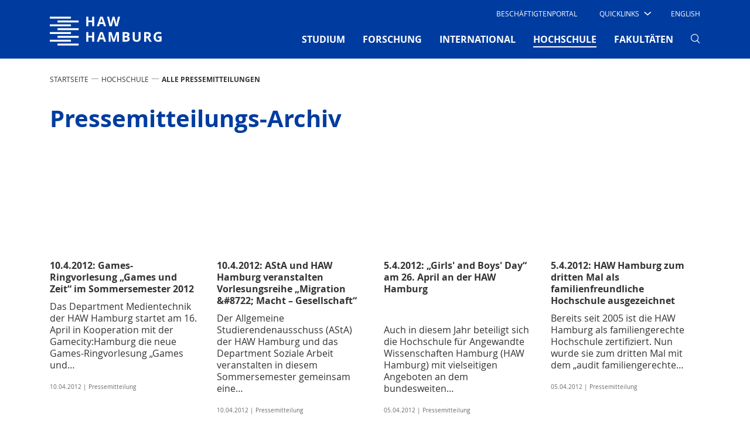

--- FILE ---
content_type: text/html; charset=utf-8
request_url: https://www.haw-hamburg.de/newsroom/pressemitteilungen/page-47/?chash=e7ffc57f703aa8aed7907a59b07c0209&submit=n3tsp4rk3rref&cHash=c42e06b67492f0d34f9d4623b7f2d698
body_size: 13073
content:
<!DOCTYPE html>
<html lang="de-DE">
<head>

<meta charset="utf-8">
<!-- 
	This website is powered by TYPO3 - inspiring people to share!
	TYPO3 is a free open source Content Management Framework initially created by Kasper Skaarhoj and licensed under GNU/GPL.
	TYPO3 is copyright 1998-2026 of Kasper Skaarhoj. Extensions are copyright of their respective owners.
	Information and contribution at https://typo3.org/
-->


<link rel="icon" href="/typo3conf/ext/mpm_bootstrap/Resources/Public/Images/favicon.ico" type="image/vnd.microsoft.icon">
<title>HAW-Hamburg: Alle Pressemitteilungen</title>
<meta name="generator" content="TYPO3 CMS" />
<meta name="viewport" content="width=device-width, initial-scale=1.0" />
<meta name="robots" content="index,follow" />
<meta name="twitter:card" content="summary" />


<link rel="stylesheet" href="/typo3conf/ext/news/Resources/Public/Css/news-basic.css?1764879334" media="all">
<link rel="stylesheet" href="/typo3temp/assets/compressed/merged-0d99cd9dfa61781eabaf2d8dcf6a17d0-8ce2ef7117491e28d5acfcd82273af5e.css?1764879886" media="all">



<script src="/typo3temp/assets/compressed/merged-f220eb1d874ada6eebbd71285ab5bef0-5230dff86ba3751c493101fcec1a41da.js?1764879886"></script>




<link rel="prev" href="/newsroom/alle-nachrichten/">
<link rel="canonical" href="https://www.haw-hamburg.de/newsroom/pressemitteilungen/page-47/?chash=e7ffc57f703aa8aed7907a59b07c0209&amp;submit=n3tsp4rk3rref&amp;cHash=c42e06b67492f0d34f9d4623b7f2d698"/>

</head>
<body id="p3632" data-pid="3632">


<div id="smoothStateContainer" >
	
    <!-- Fixed navbar -->
    <nav class="navbar navbar-expand-lg d-none d-lg-block fixed-top navbar_haw pb-0 d-print-none">
		
        <div class="container">
            <div class="col-6 col-lg-2 px-0">
                <a class="navbar-brand mx-0 p-0" href="/">
                    <span class="sr-only">Hochschule für Angewandte Wissenschaften Hamburg</span>
                    <img aria-hidden="true" class="typo3-search-exclude" title="Hochschule für Angewandte Wissenschaften Hamburg" alt="Hochschule für Angewandte Wissenschaften Hamburg" src="/typo3conf/ext/mpm_bootstrap/Resources/Public/Images/HAW_Marke_weiss_RGB.svg" width="191" height="70" />
                </a>
            </div>
            <div class="col-6 col-lg-10 px-0">
                <div class="d-none d-lg-block">
                    <div class="d-flex">
                        <ul class="navbar-nav ml-auto row" id="navi-meta">
                            
    
        
            <li class="nav-item">
                
                        <a href="/beschaeftigtenportal/" id="nav7785"
                           class="nav-link text-uppercase mx-4">
                            Beschäftigtenportal
                        </a>
                    
                

            </li>
        
            <li class="nav-item">
                
                        <div class="dropdown text-uppercase" id="quick">
                            <a class="dropdown-toggle"
                               href="/" role="button" id="dropdownMenuLink"
                               data-toggle="dropdown" aria-haspopup="true" aria-expanded="false">
                                <span class="test">Quicklinks</span>

                                <i class="haw-arrow haw-90-b"></i>
                            </a>
                            
                                <div class="dropdown-menu  mt-0 border-0 rounded-0"
                                     aria-labelledby="dropdownMenuLink">
                                    <ul style="padding-left: 0">
                                        
                                                <li style="list-style-type: none">
                                                    <a href="/studium/campusleben/asta-und-stupa/"
                                                       class="dropdown-item text-uppercase">
                                                        AStA
                                                    </a>
                                                </li>
                                        
                                                <li style="list-style-type: none">
                                                    <a href="/hochschule/beschaeftigte/"
                                                       class="dropdown-item text-uppercase">
                                                        Beschäftigte
                                                    </a>
                                                </li>
                                        
                                                <li style="list-style-type: none">
                                                    <a href="/hibs/"
                                                       class="dropdown-item text-uppercase">
                                                        Bibliotheken (HIBS)
                                                    </a>
                                                </li>
                                        
                                                <li style="list-style-type: none">
                                                    <a href="/forschung/competence-center/"
                                                       class="dropdown-item text-uppercase">
                                                        Competence Center
                                                    </a>
                                                </li>
                                        
                                                <li style="list-style-type: none">
                                                    <a href="/fakultaeten/"
                                                       class="dropdown-item text-uppercase">
                                                        Fakultäten
                                                    </a>
                                                </li>
                                        
                                                <li style="list-style-type: none">
                                                    <a href="/online-services/"
                                                       class="dropdown-item text-uppercase">
                                                        Online-Services
                                                    </a>
                                                </li>
                                        
                                                <li style="list-style-type: none">
                                                    <a href="/studium/studiengaenge-a-z/"
                                                       class="dropdown-item text-uppercase">
                                                        Studiengänge
                                                    </a>
                                                </li>
                                        
                                                <li style="list-style-type: none">
                                                    <a href="/studium/studienorganisation/"
                                                       class="dropdown-item text-uppercase">
                                                        Studienorganisation
                                                    </a>
                                                </li>
                                        
                                    </ul>
                                </div>
                            
                        </div>

                    
                

            </li>
        
    

                            
                                

	
		
	
		
			
					<li class="nav-item">
						<a href="/en" class="nav-link text-uppercase ml-4 mr-3">
							English
						</a>
					</li>
				
		
	



                            
                            
                                    
                                
                        </ul>
                    </div>
                </div>
                <div class="mt-0">
                    <button class="navbar-toggler" type="button" data-toggle="collapse"
                            data-target="#navbarSupportedContent"
                            aria-controls="navbarSupportedContent" aria-expanded="false" aria-label="Toggle navigation">
                        <span></span>
                        <span></span>
                        <span></span>
                    </button>

                    <div class="collapse navbar-collapse row" id="navbarSupportedContent">
                        <!-- Erste Ebene -->
                        <ul class="navbar-nav ml-auto" id="navi-main">
                            
                                
                                    
                                            <li class="nav-item dropdown pb-2 ">
                                                <a href="/studium/"
                                                   class="nav-link text-uppercase font-weight-bold mx-xl-3 mx-2"
                                                   id="navbarDropdown-4" role="button"
                                                   aria-haspopup="true" aria-expanded="false">
                                                    STUDIUM
                                                    
                                                </a>
                                                <!-- Zweite Ebene -->
                                                
                                                    <div class="dropdown-menu mt-0 border-0 rounded-0 nav-dropdown-dynamic-height-js"
                                                         aria-labelledby="navbarDropdown-4">
                                                        <div class="touch-close">X</div>
                                                        <div class="d-flex flex-wrap container">
                                                            
                                                                <div class="col-lg-3 p-2 pt-5">
                                                                    <ul class="list-unstyled">
                                                                        <li class="mb-4 ">
                                                                            <a class="dropdown-item py-1 px-3 text-uppercase font-weight-bold no-loader">
                                                                                STUDIENANGEBOT
                                                                            </a>
                                                                        </li>
                                                                        <!-- Dritte Ebene -->
                                                                        
                                                                            
                                                                                <li class="sub-menu py-1 px-2 mb-2 ">
                                                                                    <a href="/studium/studiengaenge-a-z/"
                                                                                       class="dropdown-item py-1 px-2">
                                                                                        Studiengänge A-Z
                                                                                    </a>
                                                                                </li>
                                                                            
                                                                                <li class="sub-menu py-1 px-2 mb-2 ">
                                                                                    <a href="/studium/dual-studieren/"
                                                                                       class="dropdown-item py-1 px-2">
                                                                                        Dual studieren
                                                                                    </a>
                                                                                </li>
                                                                            
                                                                                <li class="sub-menu py-1 px-2 mb-2 ">
                                                                                    <a href="/studium/teilzeit-studieren/"
                                                                                       class="dropdown-item py-1 px-2">
                                                                                        Teilzeit studieren
                                                                                    </a>
                                                                                </li>
                                                                            
                                                                                <li class="sub-menu py-1 px-2 mb-2 ">
                                                                                    <a href="/weiterbildung/"
                                                                                       class="dropdown-item py-1 px-2">
                                                                                        Weiterbildung
                                                                                    </a>
                                                                                </li>
                                                                            
                                                                                <li class="sub-menu py-1 px-2 mb-2 ">
                                                                                    <a href="/promotion/"
                                                                                       class="dropdown-item py-1 px-2">
                                                                                        Promotion
                                                                                    </a>
                                                                                </li>
                                                                            
                                                                        
                                                                    </ul>
                                                                </div>
                                                            
                                                                <div class="col-lg-3 p-2 pt-5">
                                                                    <ul class="list-unstyled">
                                                                        <li class="mb-4 ">
                                                                            <a class="dropdown-item py-1 px-3 text-uppercase font-weight-bold no-loader">
                                                                                VOR DEM STUDIUM
                                                                            </a>
                                                                        </li>
                                                                        <!-- Dritte Ebene -->
                                                                        
                                                                            
                                                                                <li class="sub-menu py-1 px-2 mb-2 ">
                                                                                    <a href="/studium/studienorientierung/"
                                                                                       class="dropdown-item py-1 px-2">
                                                                                        Studienorientierung
                                                                                    </a>
                                                                                </li>
                                                                            
                                                                                <li class="sub-menu py-1 px-2 mb-2 ">
                                                                                    <a href="/studium/schnupperangebote/"
                                                                                       class="dropdown-item py-1 px-2">
                                                                                        Schnupperangebote
                                                                                    </a>
                                                                                </li>
                                                                            
                                                                                <li class="sub-menu py-1 px-2 mb-2 ">
                                                                                    <a href="/studium/bewerbung/"
                                                                                       class="dropdown-item py-1 px-2">
                                                                                        Bewerbung
                                                                                    </a>
                                                                                </li>
                                                                            
                                                                                <li class="sub-menu py-1 px-2 mb-2 ">
                                                                                    <a href="/studium/studienvorbereitung/"
                                                                                       class="dropdown-item py-1 px-2">
                                                                                        Studienvorbereitung
                                                                                    </a>
                                                                                </li>
                                                                            
                                                                        
                                                                    </ul>
                                                                </div>
                                                            
                                                                <div class="col-lg-3 p-2 pt-5">
                                                                    <ul class="list-unstyled">
                                                                        <li class="mb-4 ">
                                                                            <a class="dropdown-item py-1 px-3 text-uppercase font-weight-bold no-loader">
                                                                                IM STUDIUM
                                                                            </a>
                                                                        </li>
                                                                        <!-- Dritte Ebene -->
                                                                        
                                                                            
                                                                                <li class="sub-menu py-1 px-2 mb-2 ">
                                                                                    <a href="/studium/studieneinstieg/"
                                                                                       class="dropdown-item py-1 px-2">
                                                                                        Studieneinstieg
                                                                                    </a>
                                                                                </li>
                                                                            
                                                                                <li class="sub-menu py-1 px-2 mb-2 ">
                                                                                    <a href="/studium/studienorganisation/"
                                                                                       class="dropdown-item py-1 px-2">
                                                                                        Studienorganisation
                                                                                    </a>
                                                                                </li>
                                                                            
                                                                                <li class="sub-menu py-1 px-2 mb-2 ">
                                                                                    <a href="/studium/beratung/"
                                                                                       class="dropdown-item py-1 px-2">
                                                                                        Beratung
                                                                                    </a>
                                                                                </li>
                                                                            
                                                                                <li class="sub-menu py-1 px-2 mb-2 ">
                                                                                    <a href="/studium/studentische-partizipation/"
                                                                                       class="dropdown-item py-1 px-2">
                                                                                        Studentische Partizipation
                                                                                    </a>
                                                                                </li>
                                                                            
                                                                                <li class="sub-menu py-1 px-2 mb-2 ">
                                                                                    <a href="/hibs/"
                                                                                       class="dropdown-item py-1 px-2">
                                                                                        Bibliotheken (HIBS)
                                                                                    </a>
                                                                                </li>
                                                                            
                                                                        
                                                                    </ul>
                                                                </div>
                                                            
                                                                <div class="col-lg-3 p-2 pt-5">
                                                                    <ul class="list-unstyled">
                                                                        <li class="mb-4 ">
                                                                            <a class="dropdown-item py-1 px-3 text-uppercase font-weight-bold no-loader">
                                                                                RUND UMS STUDIUM
                                                                            </a>
                                                                        </li>
                                                                        <!-- Dritte Ebene -->
                                                                        
                                                                            
                                                                                <li class="sub-menu py-1 px-2 mb-2 ">
                                                                                    <a href="/studium/campusleben/"
                                                                                       class="dropdown-item py-1 px-2">
                                                                                        Campusleben
                                                                                    </a>
                                                                                </li>
                                                                            
                                                                                <li class="sub-menu py-1 px-2 mb-2 ">
                                                                                    <a href="/studium/leben-in-hamburg/"
                                                                                       class="dropdown-item py-1 px-2">
                                                                                        Leben in Hamburg
                                                                                    </a>
                                                                                </li>
                                                                            
                                                                                <li class="sub-menu py-1 px-2 mb-2 ">
                                                                                    <a href="/studium/kosten-und-finanzierung/"
                                                                                       class="dropdown-item py-1 px-2">
                                                                                        Kosten und Finanzierung
                                                                                    </a>
                                                                                </li>
                                                                            
                                                                                <li class="sub-menu py-1 px-2 mb-2 ">
                                                                                    <a href="/studium/gruendungsservice/"
                                                                                       class="dropdown-item py-1 px-2">
                                                                                        GründungsService
                                                                                    </a>
                                                                                </li>
                                                                            
                                                                                <li class="sub-menu py-1 px-2 mb-2 ">
                                                                                    <a href="/studium/alumni/"
                                                                                       class="dropdown-item py-1 px-2">
                                                                                        Alumni
                                                                                    </a>
                                                                                </li>
                                                                            
                                                                        
                                                                    </ul>
                                                                </div>
                                                            
                                                        </div>
                                                    </div>
                                                
                                            </li>
                                        
                                
                                    
                                            <li class="nav-item dropdown pb-2 ">
                                                <a href="/forschung/"
                                                   class="nav-link text-uppercase font-weight-bold mx-xl-3 mx-2"
                                                   id="navbarDropdown-5" role="button"
                                                   aria-haspopup="true" aria-expanded="false">
                                                    FORSCHUNG
                                                    
                                                </a>
                                                <!-- Zweite Ebene -->
                                                
                                                    <div class="dropdown-menu mt-0 border-0 rounded-0 nav-dropdown-dynamic-height-js"
                                                         aria-labelledby="navbarDropdown-5">
                                                        <div class="touch-close">X</div>
                                                        <div class="d-flex flex-wrap container">
                                                            
                                                                <div class="col-lg-3 p-2 pt-5">
                                                                    <ul class="list-unstyled">
                                                                        <li class="mb-4 ">
                                                                            <a class="dropdown-item py-1 px-3 text-uppercase font-weight-bold no-loader">
                                                                                SCHWERPUNKTE
                                                                            </a>
                                                                        </li>
                                                                        <!-- Dritte Ebene -->
                                                                        
                                                                            
                                                                                <li class="sub-menu py-1 px-2 mb-2 ">
                                                                                    <a href="/forschung/projekte-a-z/"
                                                                                       class="dropdown-item py-1 px-2">
                                                                                        Projekte A-Z
                                                                                    </a>
                                                                                </li>
                                                                            
                                                                                <li class="sub-menu py-1 px-2 mb-2 ">
                                                                                    <a href="/forschung/energie-und-nachhaltigkeit/"
                                                                                       class="dropdown-item py-1 px-2">
                                                                                        Energie und Nachhaltigkeit
                                                                                    </a>
                                                                                </li>
                                                                            
                                                                                <li class="sub-menu py-1 px-2 mb-2 ">
                                                                                    <a href="/forschung/gesundheit-und-ernaehrung/"
                                                                                       class="dropdown-item py-1 px-2">
                                                                                        Gesundheit und Ernährung
                                                                                    </a>
                                                                                </li>
                                                                            
                                                                                <li class="sub-menu py-1 px-2 mb-2 ">
                                                                                    <a href="/forschung/information-kommunikation-und-medien/"
                                                                                       class="dropdown-item py-1 px-2">
                                                                                        Information, Kommunikation und Medien
                                                                                    </a>
                                                                                </li>
                                                                            
                                                                                <li class="sub-menu py-1 px-2 mb-2 ">
                                                                                    <a href="/forschung/mobilitaet-und-verkehr/"
                                                                                       class="dropdown-item py-1 px-2">
                                                                                        Mobilität und Verkehr
                                                                                    </a>
                                                                                </li>
                                                                            
                                                                                <li class="sub-menu py-1 px-2 mb-2 ">
                                                                                    <a href="/forschung/vielfalt-der-forschung/"
                                                                                       class="dropdown-item py-1 px-2">
                                                                                        Vielfalt der Forschung
                                                                                    </a>
                                                                                </li>
                                                                            
                                                                        
                                                                    </ul>
                                                                </div>
                                                            
                                                                <div class="col-lg-3 p-2 pt-5">
                                                                    <ul class="list-unstyled">
                                                                        <li class="mb-4 ">
                                                                            <a class="dropdown-item py-1 px-3 text-uppercase font-weight-bold no-loader">
                                                                                TRANSFER
                                                                            </a>
                                                                        </li>
                                                                        <!-- Dritte Ebene -->
                                                                        
                                                                            
                                                                                <li class="sub-menu py-1 px-2 mb-2 ">
                                                                                    <a href="/forschung/zusammenarbeit/"
                                                                                       class="dropdown-item py-1 px-2">
                                                                                        Zusammenarbeit
                                                                                    </a>
                                                                                </li>
                                                                            
                                                                                <li class="sub-menu py-1 px-2 mb-2 ">
                                                                                    <a href="/forschung/netzwerke/"
                                                                                       class="dropdown-item py-1 px-2">
                                                                                        Netzwerke
                                                                                    </a>
                                                                                </li>
                                                                            
                                                                                <li class="sub-menu py-1 px-2 mb-2 ">
                                                                                    <a href="/forschung/competence-center/"
                                                                                       class="dropdown-item py-1 px-2">
                                                                                        Competence Center
                                                                                    </a>
                                                                                </li>
                                                                            
                                                                                <li class="sub-menu py-1 px-2 mb-2 ">
                                                                                    <a href="/forschung/forschungs-und-transferzentren/"
                                                                                       class="dropdown-item py-1 px-2">
                                                                                        Forschungs- und Transferzentren
                                                                                    </a>
                                                                                </li>
                                                                            
                                                                        
                                                                    </ul>
                                                                </div>
                                                            
                                                                <div class="col-lg-3 p-2 pt-5">
                                                                    <ul class="list-unstyled">
                                                                        <li class="mb-4 ">
                                                                            <a class="dropdown-item py-1 px-3 text-uppercase font-weight-bold no-loader">
                                                                                Promotion
                                                                            </a>
                                                                        </li>
                                                                        <!-- Dritte Ebene -->
                                                                        
                                                                            
                                                                                <li class="sub-menu py-1 px-2 mb-2 ">
                                                                                    <a href="/promotion/"
                                                                                       class="dropdown-item py-1 px-2">
                                                                                        Wege in die Wissenschaft
                                                                                    </a>
                                                                                </li>
                                                                            
                                                                                <li class="sub-menu py-1 px-2 mb-2 ">
                                                                                    <a href="/forschung/eigenstaendiges-promotionsrecht/"
                                                                                       class="dropdown-item py-1 px-2">
                                                                                        Eigenständiges Promotionsrecht
                                                                                    </a>
                                                                                </li>
                                                                            
                                                                                <li class="sub-menu py-1 px-2 mb-2 ">
                                                                                    <a href="/forschung/kooperative-promotionen/"
                                                                                       class="dropdown-item py-1 px-2">
                                                                                        Kooperative Promotionen
                                                                                    </a>
                                                                                </li>
                                                                            
                                                                                <li class="sub-menu py-1 px-2 mb-2 ">
                                                                                    <a href="/forschung/post-doktorandinnen-alumni/"
                                                                                       class="dropdown-item py-1 px-2">
                                                                                        Post-Doktorand*innen &amp; Alumni
                                                                                    </a>
                                                                                </li>
                                                                            
                                                                                <li class="sub-menu py-1 px-2 mb-2 ">
                                                                                    <a href="/forschung/promotion/workshops-veranstaltungen/"
                                                                                       class="dropdown-item py-1 px-2">
                                                                                        Workshops &amp; Veranstaltungen
                                                                                    </a>
                                                                                </li>
                                                                            
                                                                        
                                                                    </ul>
                                                                </div>
                                                            
                                                                <div class="col-lg-3 p-2 pt-5">
                                                                    <ul class="list-unstyled">
                                                                        <li class="mb-4 ">
                                                                            <a class="dropdown-item py-1 px-3 text-uppercase font-weight-bold no-loader">
                                                                                Rund ums Forschen
                                                                            </a>
                                                                        </li>
                                                                        <!-- Dritte Ebene -->
                                                                        
                                                                            
                                                                                <li class="sub-menu py-1 px-2 mb-2 ">
                                                                                    <a href="/forschung/nachrichten/"
                                                                                       class="dropdown-item py-1 px-2">
                                                                                        Nachrichten
                                                                                    </a>
                                                                                </li>
                                                                            
                                                                                <li class="sub-menu py-1 px-2 mb-2 ">
                                                                                    <a href="/forschung/veranstaltungen/"
                                                                                       class="dropdown-item py-1 px-2">
                                                                                        Veranstaltungen
                                                                                    </a>
                                                                                </li>
                                                                            
                                                                                <li class="sub-menu py-1 px-2 mb-2 ">
                                                                                    <a href="/forschung/publikationen/"
                                                                                       class="dropdown-item py-1 px-2">
                                                                                        Publikationen
                                                                                    </a>
                                                                                </li>
                                                                            
                                                                                <li class="sub-menu py-1 px-2 mb-2 ">
                                                                                    <a href="/forschung/gute-wissenschaftliche-praxis/"
                                                                                       class="dropdown-item py-1 px-2">
                                                                                        Gute wissenschaftliche Praxis
                                                                                    </a>
                                                                                </li>
                                                                            
                                                                                <li class="sub-menu py-1 px-2 mb-2 ">
                                                                                    <a href="/forschung/ethik/"
                                                                                       class="dropdown-item py-1 px-2">
                                                                                        Ethik
                                                                                    </a>
                                                                                </li>
                                                                            
                                                                                <li class="sub-menu py-1 px-2 mb-2 ">
                                                                                    <a href="/forschung/kontakt-und-beratung/"
                                                                                       class="dropdown-item py-1 px-2">
                                                                                        Kontakt und Beratung
                                                                                    </a>
                                                                                </li>
                                                                            
                                                                        
                                                                    </ul>
                                                                </div>
                                                            
                                                        </div>
                                                    </div>
                                                
                                            </li>
                                        
                                
                                    
                                            <li class="nav-item dropdown pb-2 ">
                                                <a href="/international/"
                                                   class="nav-link text-uppercase font-weight-bold mx-xl-3 mx-2"
                                                   id="navbarDropdown-80" role="button"
                                                   aria-haspopup="true" aria-expanded="false">
                                                    INTERNATIONAL
                                                    
                                                </a>
                                                <!-- Zweite Ebene -->
                                                
                                                    <div class="dropdown-menu mt-0 border-0 rounded-0 nav-dropdown-dynamic-height-js"
                                                         aria-labelledby="navbarDropdown-80">
                                                        <div class="touch-close">X</div>
                                                        <div class="d-flex flex-wrap container">
                                                            
                                                                <div class="col-lg-3 p-2 pt-5">
                                                                    <ul class="list-unstyled">
                                                                        <li class="mb-4 ">
                                                                            <a class="dropdown-item py-1 px-3 text-uppercase font-weight-bold no-loader">
                                                                                WEGE AN DIE HAW HAMBURG
                                                                            </a>
                                                                        </li>
                                                                        <!-- Dritte Ebene -->
                                                                        
                                                                            
                                                                                <li class="sub-menu py-1 px-2 mb-2 ">
                                                                                    <a href="/international/internationale-studierende/"
                                                                                       class="dropdown-item py-1 px-2">
                                                                                        Internationale Studierende
                                                                                    </a>
                                                                                </li>
                                                                            
                                                                                <li class="sub-menu py-1 px-2 mb-2 ">
                                                                                    <a href="/international/erasmus-gaststudierende/"
                                                                                       class="dropdown-item py-1 px-2">
                                                                                        Erasmus / Gaststudierende
                                                                                    </a>
                                                                                </li>
                                                                            
                                                                                <li class="sub-menu py-1 px-2 mb-2 ">
                                                                                    <a href="/international/gefluechtete/"
                                                                                       class="dropdown-item py-1 px-2">
                                                                                        Angebote Geflüchtete
                                                                                    </a>
                                                                                </li>
                                                                            
                                                                                <li class="sub-menu py-1 px-2 mb-2 ">
                                                                                    <a href="/gastdozentur/"
                                                                                       class="dropdown-item py-1 px-2">
                                                                                        Gastwissenschaftler*innen
                                                                                    </a>
                                                                                </li>
                                                                            
                                                                        
                                                                    </ul>
                                                                </div>
                                                            
                                                                <div class="col-lg-3 p-2 pt-5">
                                                                    <ul class="list-unstyled">
                                                                        <li class="mb-4 ">
                                                                            <a class="dropdown-item py-1 px-3 text-uppercase font-weight-bold no-loader">
                                                                                WEGE INS AUSLAND
                                                                            </a>
                                                                        </li>
                                                                        <!-- Dritte Ebene -->
                                                                        
                                                                            
                                                                                <li class="sub-menu py-1 px-2 mb-2 ">
                                                                                    <a href="/international/studium-im-ausland/"
                                                                                       class="dropdown-item py-1 px-2">
                                                                                        Studium im Ausland
                                                                                    </a>
                                                                                </li>
                                                                            
                                                                                <li class="sub-menu py-1 px-2 mb-2 ">
                                                                                    <a href="/international/praktikum-im-ausland/"
                                                                                       class="dropdown-item py-1 px-2">
                                                                                        Praktikum im Ausland
                                                                                    </a>
                                                                                </li>
                                                                            
                                                                                <li class="sub-menu py-1 px-2 mb-2 ">
                                                                                    <a href="/international/lehrendenaustausch/"
                                                                                       class="dropdown-item py-1 px-2">
                                                                                        Lehrendenaustausch
                                                                                    </a>
                                                                                </li>
                                                                            
                                                                        
                                                                    </ul>
                                                                </div>
                                                            
                                                                <div class="col-lg-3 p-2 pt-5">
                                                                    <ul class="list-unstyled">
                                                                        <li class="mb-4 ">
                                                                            <a class="dropdown-item py-1 px-3 text-uppercase font-weight-bold no-loader">
                                                                                PARTNER UND NETZWERKE
                                                                            </a>
                                                                        </li>
                                                                        <!-- Dritte Ebene -->
                                                                        
                                                                            
                                                                                <li class="sub-menu py-1 px-2 mb-2 ">
                                                                                    <a href="/international/partnerhochschulen-a-z/"
                                                                                       class="dropdown-item py-1 px-2">
                                                                                        Partnerhochschulen A–Z
                                                                                    </a>
                                                                                </li>
                                                                            
                                                                                <li class="sub-menu py-1 px-2 mb-2 ">
                                                                                    <a href="/international/carpe/"
                                                                                       class="dropdown-item py-1 px-2">
                                                                                        CARPE
                                                                                    </a>
                                                                                </li>
                                                                            
                                                                                <li class="sub-menu py-1 px-2 mb-2 ">
                                                                                    <a href="/hawgoesusa/"
                                                                                       class="dropdown-item py-1 px-2">
                                                                                        HAW goes USA
                                                                                    </a>
                                                                                </li>
                                                                            
                                                                                <li class="sub-menu py-1 px-2 mb-2 ">
                                                                                    <a href="/international/shanghai-hamburg-college/"
                                                                                       class="dropdown-item py-1 px-2">
                                                                                        Shanghai-Hamburg College
                                                                                    </a>
                                                                                </li>
                                                                            
                                                                                <li class="sub-menu py-1 px-2 mb-2 ">
                                                                                    <a href="/international/hamonee/"
                                                                                       class="dropdown-item py-1 px-2">
                                                                                        HaMoNee
                                                                                    </a>
                                                                                </li>
                                                                            
                                                                        
                                                                    </ul>
                                                                </div>
                                                            
                                                                <div class="col-lg-3 p-2 pt-5">
                                                                    <ul class="list-unstyled">
                                                                        <li class="mb-4 ">
                                                                            <a class="dropdown-item py-1 px-3 text-uppercase font-weight-bold no-loader">
                                                                                ANGEBOTE
                                                                            </a>
                                                                        </li>
                                                                        <!-- Dritte Ebene -->
                                                                        
                                                                            
                                                                                <li class="sub-menu py-1 px-2 mb-2 ">
                                                                                    <a href="/international/interkulturelle-programme/"
                                                                                       class="dropdown-item py-1 px-2">
                                                                                        Interkulturelle Programme
                                                                                    </a>
                                                                                </li>
                                                                            
                                                                                <li class="sub-menu py-1 px-2 mb-2 ">
                                                                                    <a href="/international/foerderverein-vdfas/"
                                                                                       class="dropdown-item py-1 px-2">
                                                                                        Förderverein VDFAS
                                                                                    </a>
                                                                                </li>
                                                                            
                                                                                <li class="sub-menu py-1 px-2 mb-2 ">
                                                                                    <a href="/international/ansprechpersonen/"
                                                                                       class="dropdown-item py-1 px-2">
                                                                                        Ansprechpersonen
                                                                                    </a>
                                                                                </li>
                                                                            
                                                                        
                                                                    </ul>
                                                                </div>
                                                            
                                                        </div>
                                                    </div>
                                                
                                            </li>
                                        
                                
                                    
                                            <li class="nav-item dropdown pb-2  active">
                                                <a href="/hochschule/"
                                                   class="nav-link text-uppercase font-weight-bold mx-xl-3 mx-2"
                                                   id="navbarDropdown-2" role="button"
                                                   aria-haspopup="true" aria-expanded="false">
                                                    HOCHSCHULE
                                                    <span
                                                            class="sr-only">(current)</span>
                                                </a>
                                                <!-- Zweite Ebene -->
                                                
                                                    <div class="dropdown-menu mt-0 border-0 rounded-0 nav-dropdown-dynamic-height-js"
                                                         aria-labelledby="navbarDropdown-2">
                                                        <div class="touch-close">X</div>
                                                        <div class="d-flex flex-wrap container">
                                                            
                                                                <div class="col-lg-3 p-2 pt-5">
                                                                    <ul class="list-unstyled">
                                                                        <li class="mb-4 ">
                                                                            <a class="dropdown-item py-1 px-3 text-uppercase font-weight-bold no-loader">
                                                                                HAW HAMBURG
                                                                            </a>
                                                                        </li>
                                                                        <!-- Dritte Ebene -->
                                                                        
                                                                            
                                                                                <li class="sub-menu py-1 px-2 mb-2 ">
                                                                                    <a href="/hochschule/ueber-uns/"
                                                                                       class="dropdown-item py-1 px-2">
                                                                                        Über uns
                                                                                    </a>
                                                                                </li>
                                                                            
                                                                                <li class="sub-menu py-1 px-2 mb-2 ">
                                                                                    <a href="/weiterbildung/"
                                                                                       class="dropdown-item py-1 px-2">
                                                                                        Weiterbildung
                                                                                    </a>
                                                                                </li>
                                                                            
                                                                                <li class="sub-menu py-1 px-2 mb-2 ">
                                                                                    <a href="/qualitaet-in-der-lehre/"
                                                                                       class="dropdown-item py-1 px-2">
                                                                                        Qualität in der Lehre
                                                                                    </a>
                                                                                </li>
                                                                            
                                                                                <li class="sub-menu py-1 px-2 mb-2 ">
                                                                                    <a href="/digitalisierung/"
                                                                                       class="dropdown-item py-1 px-2">
                                                                                        Digitalisierung
                                                                                    </a>
                                                                                </li>
                                                                            
                                                                                <li class="sub-menu py-1 px-2 mb-2 ">
                                                                                    <a href="/nachhaltigkeit/"
                                                                                       class="dropdown-item py-1 px-2">
                                                                                        Nachhaltigkeit
                                                                                    </a>
                                                                                </li>
                                                                            
                                                                                <li class="sub-menu py-1 px-2 mb-2 ">
                                                                                    <a href="/hawhamburg-2030/"
                                                                                       class="dropdown-item py-1 px-2">
                                                                                        HAW Hamburg 2030
                                                                                    </a>
                                                                                </li>
                                                                            
                                                                                <li class="sub-menu py-1 px-2 mb-2 ">
                                                                                    <a href="/hochschule/standorte/"
                                                                                       class="dropdown-item py-1 px-2">
                                                                                        Standorte
                                                                                    </a>
                                                                                </li>
                                                                            
                                                                        
                                                                    </ul>
                                                                </div>
                                                            
                                                                <div class="col-lg-3 p-2 pt-5">
                                                                    <ul class="list-unstyled">
                                                                        <li class="mb-4 ">
                                                                            <a class="dropdown-item py-1 px-3 text-uppercase font-weight-bold no-loader">
                                                                                ORGANISATION
                                                                            </a>
                                                                        </li>
                                                                        <!-- Dritte Ebene -->
                                                                        
                                                                            
                                                                                <li class="sub-menu py-1 px-2 mb-2 ">
                                                                                    <a href="/hochschule/praesidium/"
                                                                                       class="dropdown-item py-1 px-2">
                                                                                        Präsidium
                                                                                    </a>
                                                                                </li>
                                                                            
                                                                                <li class="sub-menu py-1 px-2 mb-2 ">
                                                                                    <a href="/hochschule/gremien/"
                                                                                       class="dropdown-item py-1 px-2">
                                                                                        Gremien
                                                                                    </a>
                                                                                </li>
                                                                            
                                                                                <li class="sub-menu py-1 px-2 mb-2 ">
                                                                                    <a href="/hochschule/hochschule-a-z/"
                                                                                       class="dropdown-item py-1 px-2">
                                                                                        Hochschule A-Z
                                                                                    </a>
                                                                                </li>
                                                                            
                                                                                <li class="sub-menu py-1 px-2 mb-2 ">
                                                                                    <a href="/hochschule/vertretungen-und-beauftragte/"
                                                                                       class="dropdown-item py-1 px-2">
                                                                                        Vertretungen und Beauftragte
                                                                                    </a>
                                                                                </li>
                                                                            
                                                                                <li class="sub-menu py-1 px-2 mb-2 ">
                                                                                    <a href="/hochschule/beschaeftigte/"
                                                                                       class="dropdown-item py-1 px-2">
                                                                                        Beschäftigte
                                                                                    </a>
                                                                                </li>
                                                                            
                                                                                <li class="sub-menu py-1 px-2 mb-2 ">
                                                                                    <a href="/hochschule/stiftungen/"
                                                                                       class="dropdown-item py-1 px-2">
                                                                                        Stiftungen
                                                                                    </a>
                                                                                </li>
                                                                            
                                                                        
                                                                    </ul>
                                                                </div>
                                                            
                                                                <div class="col-lg-3 p-2 pt-5">
                                                                    <ul class="list-unstyled">
                                                                        <li class="mb-4  active">
                                                                            <a class="dropdown-item py-1 px-3 text-uppercase font-weight-bold no-loader">
                                                                                AKTUELLES
                                                                            </a>
                                                                        </li>
                                                                        <!-- Dritte Ebene -->
                                                                        
                                                                            
                                                                                <li class="sub-menu py-1 px-2 mb-2 ">
                                                                                    <a href="/hochschule/veranstaltungen/"
                                                                                       class="dropdown-item py-1 px-2">
                                                                                        Veranstaltungen
                                                                                    </a>
                                                                                </li>
                                                                            
                                                                                <li class="sub-menu py-1 px-2 mb-2 ">
                                                                                    <a href="/hochschule/pressespiegel/"
                                                                                       class="dropdown-item py-1 px-2">
                                                                                        Pressespiegel
                                                                                    </a>
                                                                                </li>
                                                                            
                                                                                <li class="sub-menu py-1 px-2 mb-2 ">
                                                                                    <a href="/hochschule/stellenangebote/"
                                                                                       class="dropdown-item py-1 px-2">
                                                                                        Stellenangebote
                                                                                    </a>
                                                                                </li>
                                                                            
                                                                                <li class="sub-menu py-1 px-2 mb-2 ">
                                                                                    <a href="/hochschule/professorin-werden/"
                                                                                       class="dropdown-item py-1 px-2">
                                                                                        Professor*in werden
                                                                                    </a>
                                                                                </li>
                                                                            
                                                                                <li class="sub-menu py-1 px-2 mb-2 ">
                                                                                    <a href="/hochschule/publikationen/"
                                                                                       class="dropdown-item py-1 px-2">
                                                                                        Publikationen
                                                                                    </a>
                                                                                </li>
                                                                            
                                                                        
                                                                    </ul>
                                                                </div>
                                                            
                                                        </div>
                                                    </div>
                                                
                                            </li>
                                        
                                
                                    
                                            <li class="nav-item pb-2 ">
                                                <a href="/fakultaeten/"
                                                   class="nav-link text-uppercase font-weight-bold mx-xl-3 mx-2">
                                                    FAKULTÄTEN
                                                    
                                                </a>
                                            </li>
                                        
                                
                                <li class="nav-item dropdowns pb-2 search">
                                    <a href="javascript:void(0)" class="nav-link no-loader mx-xl-3 mx-2" role="button" data-toggle="dropdown"
                                       id="searchContent"
                                       aria-haspopup="true" aria-expanded="false" aria-label="Search" style="pointer-events: none">
                                        <i class="haw-lupe" style="pointer-events: none"></i>
                                    </a>

                                </li>

                                <li class="nav-item dropdown menu-settings pb-2" style="display: none">
                                    <a href="javascript:void(0)" class="nav-link no-loader options mx-xl-3 mx-2" role="button"
                                       data-toggle="dropdown" id="startSettings"
                                       aria-haspopup="true" aria-expanded="false" aria-label="Settings">
                                        <i class="haw-option"></i>
                                    </a>
                                    <div class="dropdown-menu mt-0 border-0 rounded-0"
                                         aria-labelledby="startSettings">
                                        <div class="d-flex container pt-5"></div>
                                    </div>
                                </li>
                            
                            
    
        
            <li class="nav-item d-lg-none">
                
                        <a href="/studium/" id="nav4"
                           class="nav-link text-uppercase mx-4">
                            STUDIUM
                        </a>
                    
                

            </li>
        
            <li class="nav-item d-lg-none">
                
                        <a href="/forschung/" id="nav5"
                           class="nav-link text-uppercase mx-4">
                            FORSCHUNG
                        </a>
                    
                

            </li>
        
            <li class="nav-item d-lg-none">
                
                        <a href="/international/" id="nav80"
                           class="nav-link text-uppercase mx-4">
                            INTERNATIONAL
                        </a>
                    
                

            </li>
        
            <li class="nav-item d-lg-none active">
                
                        <a href="/hochschule/" id="nav2"
                           class="nav-link text-uppercase mx-4">
                            HOCHSCHULE
                        </a>
                    
                <span
                        class="sr-only">(current)</span>

            </li>
        
            <li class="nav-item d-lg-none">
                
                        <a href="/fakultaeten/" id="nav9029"
                           class="nav-link text-uppercase mx-4">
                            FAKULTÄTEN
                        </a>
                    
                

            </li>
        
    

                        </ul>
                        <div class="dropdown-menus mt-0 border-0 rounded-0 hidden" id="searchbox"
                             aria-labelledby="searchContent">
                            <div class="container">

                                <form action="/suche/" class="page-search">
                                    <div class="row pt-5">
                                        <div class="col-md-4">
                                            <label for="page-search-solr-menu" class="text-uppercase">Suche</label>
                                        </div>
                                        <div class="col-md-7">
                                            <input type="search" id="page-search-solr-menu" autocomplete="off" spellcheck="false" name="tx_solr[q]" value="" class="page-search-input tx-solr-suggest" placeholder="Bitte eingeben…" aria-haspopup="true" aria-autocomplete="list" aria-haspopup="listbox" aria-expanded="false">
                                            <ul class="suggest-datalist suggest-list-menu" aria-live="polite" aria-relevant="additions" aria-atomic="false" role="listbox" style="width: calc(100% - 30px); display: none;"></ul>
                                        </div>
                                    </div>
                                </form>
                                <div class="row mt-5">
                                    <div class="col-md-4">
                                        <span class="text-uppercase">Ich bin</span>
                                    </div>
                                    <div class="iam-menu col-md-7">
                                        <div class="iam-items iam-prev"></div>
                                        <div class="iam-items iam-curr">
                                            

<ul class="p-0">
	
	
		
			
					<li class="dropdown mb-2  ">
						<a data-child="366" data-backid="364" rel="nofollow" class="arrow rounded-right next-page px-2 py-2" title="Studieninteressierte*r und…" onclick="return false" href="/newsroom/pressemitteilungen?tx_mpmbootstrap_%5Baction%5D=navigate&amp;tx_mpmbootstrap_%5Bcontroller%5D=MPMbootstrap&amp;type=679&amp;cHash=8ad185956af8c94b4a02c7c60e1c1cbd">
						Studieninteressierte*r und…
							<span class="arrow rounded-right" data-target="#nav-item-366">
							<span class="haw-arrow"></span></span>
						</a>


					</li>
				
		
			
					<li class="dropdown mb-2  ">
						<a data-child="365" data-backid="364" rel="nofollow" class="arrow rounded-right next-page px-2 py-2" title="Studierende*r und…" onclick="return false" href="/newsroom/pressemitteilungen?tx_mpmbootstrap_%5Baction%5D=navigate&amp;tx_mpmbootstrap_%5Bcontroller%5D=MPMbootstrap&amp;type=679&amp;cHash=8ad185956af8c94b4a02c7c60e1c1cbd">
						Studierende*r und…
							<span class="arrow rounded-right" data-target="#nav-item-365">
							<span class="haw-arrow"></span></span>
						</a>


					</li>
				
		
			
					<li class="dropdown mb-2  ">
						<a data-child="4079" data-backid="364" rel="nofollow" class="arrow rounded-right next-page px-2 py-2" title="Mitarbeiter*in oder Lehrende*r und..." onclick="return false" href="/newsroom/pressemitteilungen?tx_mpmbootstrap_%5Baction%5D=navigate&amp;tx_mpmbootstrap_%5Bcontroller%5D=MPMbootstrap&amp;type=679&amp;cHash=8ad185956af8c94b4a02c7c60e1c1cbd">
						Mitarbeiter*in oder Lehrende*r und...
							<span class="arrow rounded-right" data-target="#nav-item-4079">
							<span class="haw-arrow"></span></span>
						</a>


					</li>
				
		
			
					<li class="dropdown mb-2  ">
						<a data-child="367" data-backid="364" rel="nofollow" class="arrow rounded-right next-page px-2 py-2" title="Alumna*Alumnus und…" onclick="return false" href="/newsroom/pressemitteilungen?tx_mpmbootstrap_%5Baction%5D=navigate&amp;tx_mpmbootstrap_%5Bcontroller%5D=MPMbootstrap&amp;type=679&amp;cHash=8ad185956af8c94b4a02c7c60e1c1cbd">
						Alumna*Alumnus und…
							<span class="arrow rounded-right" data-target="#nav-item-367">
							<span class="haw-arrow"></span></span>
						</a>


					</li>
				
		
			
					<li class="dropdown mb-2  ">
						<a data-child="368" data-backid="364" rel="nofollow" class="arrow rounded-right next-page px-2 py-2" title="Vertreter*in eines Unternehmens und…" onclick="return false" href="/newsroom/pressemitteilungen?tx_mpmbootstrap_%5Baction%5D=navigate&amp;tx_mpmbootstrap_%5Bcontroller%5D=MPMbootstrap&amp;type=679&amp;cHash=8ad185956af8c94b4a02c7c60e1c1cbd">
						Vertreter*in eines Unternehmens und…
							<span class="arrow rounded-right" data-target="#nav-item-368">
							<span class="haw-arrow"></span></span>
						</a>


					</li>
				
		
			
					<li class="dropdown mb-2  ">
						<a data-child="369" data-backid="364" rel="nofollow" class="arrow rounded-right next-page px-2 py-2" title="Lehrer*in und…" onclick="return false" href="/newsroom/pressemitteilungen?tx_mpmbootstrap_%5Baction%5D=navigate&amp;tx_mpmbootstrap_%5Bcontroller%5D=MPMbootstrap&amp;type=679&amp;cHash=8ad185956af8c94b4a02c7c60e1c1cbd">
						Lehrer*in und…
							<span class="arrow rounded-right" data-target="#nav-item-369">
							<span class="haw-arrow"></span></span>
						</a>


					</li>
				
		
			
					<li class="dropdown mb-2  ">
						<a data-child="370" data-backid="364" rel="nofollow" class="arrow rounded-right next-page px-2 py-2" title="Journalist*in und…" onclick="return false" href="/newsroom/pressemitteilungen?tx_mpmbootstrap_%5Baction%5D=navigate&amp;tx_mpmbootstrap_%5Bcontroller%5D=MPMbootstrap&amp;type=679&amp;cHash=8ad185956af8c94b4a02c7c60e1c1cbd">
						Journalist*in und…
							<span class="arrow rounded-right" data-target="#nav-item-370">
							<span class="haw-arrow"></span></span>
						</a>


					</li>
				
		
	
</ul>

                                        </div>
                                        <div class="iam-items iam-next"></div>
                                    </div>
                                </div>
                            </div>
                        </div>
                    </div>
                </div>
            </div>
        </div>
    </nav>

	

<nav class="navbar navbar-mobile d-lg-none fixed-top navbar_haw d-print-none">
	
	<div class="container d-block">
		<div class="row align-items-center">
			<div class="col px-0">
				<a href="javascript:void(0)" class="navbar-toggler nav-link no-loader mx-0 collapsed"
				   id="searchmobile" role="button"
				   data-toggle="collapse"
				   data-target="#navbarSearchbarContent" aria-controls="navbarSearchbarContent"
				   aria-expanded="false"
				   aria-label="Toggle searchbar">
					<i class="haw-lupe"></i>
				</a>
			</div>
			<div class="col px-0">
				<a class="navbar-brand mx-0 p-0" href="/">
                    <span class="sr-only">Hochschule für Angewandte Wissenschaften Hamburg</span>
					<img aria-hidden="true" title="Hochschule für Angewandte Wissenschaften Hamburg" src="/typo3conf/ext/mpm_bootstrap/Resources/Public/Images/HAW_Marke_weiss_RGB.svg" width="136" height="50" alt="" />
				</a>
			</div>
			<div class="col px-0 text-right">
				<button class="navbar-toggler mx-0 collapsed nav-close"
						type="button"
						data-toggle="collapse"
						data-target="#navbarSupportedContentMobile"
						aria-controls="navbarSupportedContentMobile"
						aria-expanded="false"
						aria-label="Navigation umschalten">
					<span></span>
					<span></span>
					<span></span>
				</button>
				<button class="navbar-toggler quick-close hidden mx-0" type="button" aria-expanded="true">
					<span></span>
					<span></span>
					<span></span>
				</button>
			</div>
		</div>
	</div>
	<div class="collapse navbar-collapse" id="navbarSearchbarContent">
		<div class="container pt-1">
            <form action="/suche/" class="page-search">
                <div class="row">
                    <div class="col-md-4">
                        <label for="page-search-solr-menu-mobile" class="text-uppercase">Suche</label>
                    </div>
                    <div class="col-md-8 col-md-7">
                        <input type="search" id="page-search-solr-menu-mobile" autocomplete="off" spellcheck="false" name="tx_solr[q]" value="" class="page-search-input tx-solr-suggest" placeholder="Bitte eingeben…" aria-haspopup="true" aria-autocomplete="list" aria-haspopup="listbox" aria-expanded="false">
                        <ul class="suggest-datalist suggest-list-menu-mobile" aria-live="polite" aria-relevant="additions" aria-atomic="false" role="listbox" style="width: calc(100% - 30px); display: none;"></ul>
                    </div>
                </div>
            </form>
			<div class="row">
				<div class="col-12">
					<span class="text-uppercase">Ich bin</span>
				</div>
				<div class="col-12 iam-menu">
					<div class="iam-items iam-prev"></div>
					<div class="iam-items iam-curr">
						

<ul class="p-0">
	
	
		
			
					<li class="dropdown mb-2  ">
						<a data-child="366" data-backid="364" rel="nofollow" class="arrow rounded-right next-page px-2 py-2" title="Studieninteressierte*r und…" onclick="return false" href="/newsroom/pressemitteilungen?tx_mpmbootstrap_%5Baction%5D=navigate&amp;tx_mpmbootstrap_%5Bcontroller%5D=MPMbootstrap&amp;type=679&amp;cHash=8ad185956af8c94b4a02c7c60e1c1cbd">
						Studieninteressierte*r und…
							<span class="arrow rounded-right" data-target="#nav-item-366">
							<span class="haw-arrow"></span></span>
						</a>


					</li>
				
		
			
					<li class="dropdown mb-2  ">
						<a data-child="365" data-backid="364" rel="nofollow" class="arrow rounded-right next-page px-2 py-2" title="Studierende*r und…" onclick="return false" href="/newsroom/pressemitteilungen?tx_mpmbootstrap_%5Baction%5D=navigate&amp;tx_mpmbootstrap_%5Bcontroller%5D=MPMbootstrap&amp;type=679&amp;cHash=8ad185956af8c94b4a02c7c60e1c1cbd">
						Studierende*r und…
							<span class="arrow rounded-right" data-target="#nav-item-365">
							<span class="haw-arrow"></span></span>
						</a>


					</li>
				
		
			
					<li class="dropdown mb-2  ">
						<a data-child="4079" data-backid="364" rel="nofollow" class="arrow rounded-right next-page px-2 py-2" title="Mitarbeiter*in oder Lehrende*r und..." onclick="return false" href="/newsroom/pressemitteilungen?tx_mpmbootstrap_%5Baction%5D=navigate&amp;tx_mpmbootstrap_%5Bcontroller%5D=MPMbootstrap&amp;type=679&amp;cHash=8ad185956af8c94b4a02c7c60e1c1cbd">
						Mitarbeiter*in oder Lehrende*r und...
							<span class="arrow rounded-right" data-target="#nav-item-4079">
							<span class="haw-arrow"></span></span>
						</a>


					</li>
				
		
			
					<li class="dropdown mb-2  ">
						<a data-child="367" data-backid="364" rel="nofollow" class="arrow rounded-right next-page px-2 py-2" title="Alumna*Alumnus und…" onclick="return false" href="/newsroom/pressemitteilungen?tx_mpmbootstrap_%5Baction%5D=navigate&amp;tx_mpmbootstrap_%5Bcontroller%5D=MPMbootstrap&amp;type=679&amp;cHash=8ad185956af8c94b4a02c7c60e1c1cbd">
						Alumna*Alumnus und…
							<span class="arrow rounded-right" data-target="#nav-item-367">
							<span class="haw-arrow"></span></span>
						</a>


					</li>
				
		
			
					<li class="dropdown mb-2  ">
						<a data-child="368" data-backid="364" rel="nofollow" class="arrow rounded-right next-page px-2 py-2" title="Vertreter*in eines Unternehmens und…" onclick="return false" href="/newsroom/pressemitteilungen?tx_mpmbootstrap_%5Baction%5D=navigate&amp;tx_mpmbootstrap_%5Bcontroller%5D=MPMbootstrap&amp;type=679&amp;cHash=8ad185956af8c94b4a02c7c60e1c1cbd">
						Vertreter*in eines Unternehmens und…
							<span class="arrow rounded-right" data-target="#nav-item-368">
							<span class="haw-arrow"></span></span>
						</a>


					</li>
				
		
			
					<li class="dropdown mb-2  ">
						<a data-child="369" data-backid="364" rel="nofollow" class="arrow rounded-right next-page px-2 py-2" title="Lehrer*in und…" onclick="return false" href="/newsroom/pressemitteilungen?tx_mpmbootstrap_%5Baction%5D=navigate&amp;tx_mpmbootstrap_%5Bcontroller%5D=MPMbootstrap&amp;type=679&amp;cHash=8ad185956af8c94b4a02c7c60e1c1cbd">
						Lehrer*in und…
							<span class="arrow rounded-right" data-target="#nav-item-369">
							<span class="haw-arrow"></span></span>
						</a>


					</li>
				
		
			
					<li class="dropdown mb-2  ">
						<a data-child="370" data-backid="364" rel="nofollow" class="arrow rounded-right next-page px-2 py-2" title="Journalist*in und…" onclick="return false" href="/newsroom/pressemitteilungen?tx_mpmbootstrap_%5Baction%5D=navigate&amp;tx_mpmbootstrap_%5Bcontroller%5D=MPMbootstrap&amp;type=679&amp;cHash=8ad185956af8c94b4a02c7c60e1c1cbd">
						Journalist*in und…
							<span class="arrow rounded-right" data-target="#nav-item-370">
							<span class="haw-arrow"></span></span>
						</a>


					</li>
				
		
	
</ul>

					</div>
					<div class="iam-items iam-next"></div>
				</div>
			</div>
		</div>
	</div>
	<div class="collapse navbar-collapse align-items-start pt-2" id="navbarSupportedContentMobile">
		<div class="container">
			<div class="navbar-inner-container">
				<div class="mobile-items mobile-prev">
				</div>
				<div class="mobile-items mobile-curr">
					
							
								


		

		
			
				
	
		
	

			
			
	<span class="d-block mb-3 py-3 font-weight-bold current-site">
		
			
					<a href="/newsroom/">
						Newsroom
					</a>
				
		
	</span>
	
		<ul>
			
				<li>
					<div class="sidebar-item">
						<a href="/newsroom/alle-nachrichten/" class="sidebar-link rounded-left flex-grow-1 py-1 ">
							Alle Nachrichten
							
							
						</a>
					</div>
				</li>
			
				<li>
					<div class="sidebar-item active">
						<a href="/newsroom/pressemitteilungen/" class="sidebar-link rounded-left flex-grow-1 py-1 ">
							Alle Pressemitteilungen
							<span class="sr-only">(current)</span>
							
						</a>
					</div>
				</li>
			
		</ul>
	

		
	





	







							
						
					
	<div class="container navbar-footer pb-3">
		<div class="mobile-meta-nav mb-4 mt-4">
			<div class="row mx-0 d-flex justify-content-between">
				<div class=" justify-content-center">
					<a href="javascript:void(0);" class="mobile-quicklinks-button d-block text-uppercase font-weight-bold align-self-center no-loader">Quicklinks</a>
				</div>
				<div class=" justify-content-center">
					

	
		
	
		
			
					<a href="/en"
					   class="d-block align-self-center text-uppercase font-weight-bold">
						English
					</a>
				
		
	



				</div>
				
					<div class=" justify-content-center pos-center">
						<a class="d-block text-uppercase font-weight-bold align-self-center no-loader" href="/beschaeftigtenportal/">
							Beschäftigtenportal
						</a>
					</div>
				
			</div>
		</div>

		<div class="social d-flex">
			<div class="mr-3">
				<a target="_blank" href="https://www.instagram.com/HAWHamburg">
                    <i class="no-loader">
                        <span class="t3js-icon icon icon-size-small icon-state-default icon-socials-instagram" data-identifier="socials-instagram">
	<span class="icon-markup">
<svg xmlns="http://www.w3.org/2000/svg" viewBox="0 0 448 512">
    <!--! Font Awesome Pro 6.4.2 by @fontawesome - https://fontawesome.com License - https://fontawesome.com/license (Commercial License) Copyright 2023 Fonticons, Inc. -->
    <path d="M224.1 141c-63.6 0-114.9 51.3-114.9 114.9s51.3 114.9 114.9 114.9S339 319.5 339 255.9 287.7 141 224.1 141zm0 189.6c-41.1 0-74.7-33.5-74.7-74.7s33.5-74.7 74.7-74.7 74.7 33.5 74.7 74.7-33.6 74.7-74.7 74.7zm146.4-194.3c0 14.9-12 26.8-26.8 26.8-14.9 0-26.8-12-26.8-26.8s12-26.8 26.8-26.8 26.8 12 26.8 26.8zm76.1 27.2c-1.7-35.9-9.9-67.7-36.2-93.9-26.2-26.2-58-34.4-93.9-36.2-37-2.1-147.9-2.1-184.9 0-35.8 1.7-67.6 9.9-93.9 36.1s-34.4 58-36.2 93.9c-2.1 37-2.1 147.9 0 184.9 1.7 35.9 9.9 67.7 36.2 93.9s58 34.4 93.9 36.2c37 2.1 147.9 2.1 184.9 0 35.9-1.7 67.7-9.9 93.9-36.2 26.2-26.2 34.4-58 36.2-93.9 2.1-37 2.1-147.8 0-184.8zM398.8 388c-7.8 19.6-22.9 34.7-42.6 42.6-29.5 11.7-99.5 9-132.1 9s-102.7 2.6-132.1-9c-19.6-7.8-34.7-22.9-42.6-42.6-11.7-29.5-9-99.5-9-132.1s-2.6-102.7 9-132.1c7.8-19.6 22.9-34.7 42.6-42.6 29.5-11.7 99.5-9 132.1-9s102.7-2.6 132.1 9c19.6 7.8 34.7 22.9 42.6 42.6 11.7 29.5 9 99.5 9 132.1s2.7 102.7-9 132.1z"/>
</svg>
	</span>
	
</span>
                    </i>
				</a>
			</div>
			<div class="mr-3">
				<a target="_blank" href="https://www.facebook.com/HAW.Hamburg">
                    <i class="no-loader">
                        <span class="t3js-icon icon icon-size-small icon-state-default icon-socials-facebook" data-identifier="socials-facebook">
	<span class="icon-markup">
<svg xmlns="http://www.w3.org/2000/svg" viewBox="0 0 448 512">
    <!--! Font Awesome Pro 6.4.2 by @fontawesome - https://fontawesome.com License - https://fontawesome.com/license (Commercial License) Copyright 2023 Fonticons, Inc. -->
    <path d="M400 32H48A48 48 0 0 0 0 80v352a48 48 0 0 0 48 48h137.25V327.69h-63V256h63v-54.64c0-62.15 37-96.48 93.67-96.48 27.14 0 55.52 4.84 55.52 4.84v61h-31.27c-30.81 0-40.42 19.12-40.42 38.73V256h68.78l-11 71.69h-57.78V480H400a48 48 0 0 0 48-48V80a48 48 0 0 0-48-48z"/>
</svg>
	</span>
	
</span>
                    </i>
				</a>
			</div>
			<div class="mr-3">
				<a target="_blank" href="https://">
                    <i class="no-loader">
                        <span class="t3js-icon icon icon-size-small icon-state-default icon-socials-twitter" data-identifier="socials-twitter">
	<span class="icon-markup">
<svg xmlns="http://www.w3.org/2000/svg" viewBox="0 0 512 512">
    <!--! Font Awesome Pro 6.4.2 by @fontawesome - https://fontawesome.com License - https://fontawesome.com/license (Commercial License) Copyright 2023 Fonticons, Inc. -->
    <path d="M389.2 48h70.6L305.6 224.2 487 464H345L233.7 318.6 106.5 464H35.8L200.7 275.5 26.8 48H172.4L272.9 180.9 389.2 48zM364.4 421.8h39.1L151.1 88h-42L364.4 421.8z"/>
</svg>
	</span>
	
</span>
                    </i>
				</a>
			</div>
			<div class="mr-3">
				<a target="_blank" href="https://www.youtube.com/user/HAWHamburg">
                    <i class="no-loader">
                        <span class="t3js-icon icon icon-size-small icon-state-default icon-socials-youtube" data-identifier="socials-youtube">
	<span class="icon-markup">
<svg xmlns="http://www.w3.org/2000/svg" viewBox="0 0 576 512">
    <!--! Font Awesome Pro 6.4.2 by @fontawesome - https://fontawesome.com License - https://fontawesome.com/license (Commercial License) Copyright 2023 Fonticons, Inc. -->
    <path d="M549.655 124.083c-6.281-23.65-24.787-42.276-48.284-48.597C458.781 64 288 64 288 64S117.22 64 74.629 75.486c-23.497 6.322-42.003 24.947-48.284 48.597-11.412 42.867-11.412 132.305-11.412 132.305s0 89.438 11.412 132.305c6.281 23.65 24.787 41.5 48.284 47.821C117.22 448 288 448 288 448s170.78 0 213.371-11.486c23.497-6.321 42.003-24.171 48.284-47.821 11.412-42.867 11.412-132.305 11.412-132.305s0-89.438-11.412-132.305zm-317.51 213.508V175.185l142.739 81.205-142.739 81.201z"/>
</svg>
	</span>
	
</span>
                    </i>
				</a>
			</div>
			<div class="ml-auto" style="display: none">
				<a class="mobile-options-button d-block text-uppercase font-weight-bold align-self-center no-loader">
					<i class="haw-option"></i>
				</a>
			</div>
		</div>
	</div>

				</div>
				<div class="mobile-items mobile-next">
				</div>

				<!-- QUICKLINK MENU -->
				<div class="container mobile-quickmenu" id="mob_quick">
					<div class="px-3 mx-3">
						<span class="d-block mb-3 py-3 font-weight-bold">Quicklinks</span>
					</div>
					
						<div class="qickAccordion"
							 aria-labelledby="mob_quick"
						>
							<div class="">
								
									<div class="card border-0">
										<div class="card-header border-0 open headingOne">
											<a href="/studium/campusleben/asta-und-stupa/" class="nav-link font-weight-bold no-loader pl-1 pr-5" role="button"
											   aria-haspopup="true" aria-expanded="false">
												AStA
											</a>
										</div>
									</div>
								
									<div class="card border-0">
										<div class="card-header border-0 open headingOne">
											<a href="/hochschule/beschaeftigte/" class="nav-link font-weight-bold no-loader pl-1 pr-5" role="button"
											   aria-haspopup="true" aria-expanded="false">
												Beschäftigte
											</a>
										</div>
									</div>
								
									<div class="card border-0">
										<div class="card-header border-0 open headingOne">
											<a href="/hibs/" class="nav-link font-weight-bold no-loader pl-1 pr-5" role="button"
											   aria-haspopup="true" aria-expanded="false">
												Bibliotheken (HIBS)
											</a>
										</div>
									</div>
								
									<div class="card border-0">
										<div class="card-header border-0 open headingOne">
											<a href="/forschung/competence-center/" class="nav-link font-weight-bold no-loader pl-1 pr-5" role="button"
											   aria-haspopup="true" aria-expanded="false">
												Competence Center
											</a>
										</div>
									</div>
								
									<div class="card border-0">
										<div class="card-header border-0 open headingOne">
											<a href="/fakultaeten/" class="nav-link font-weight-bold no-loader pl-1 pr-5" role="button"
											   aria-haspopup="true" aria-expanded="false">
												Fakultäten
											</a>
										</div>
									</div>
								
									<div class="card border-0">
										<div class="card-header border-0 open headingOne">
											<a href="/online-services/" class="nav-link font-weight-bold no-loader pl-1 pr-5" role="button"
											   aria-haspopup="true" aria-expanded="false">
												Online-Services
											</a>
										</div>
									</div>
								
									<div class="card border-0">
										<div class="card-header border-0 open headingOne">
											<a href="/studium/studiengaenge-a-z/" class="nav-link font-weight-bold no-loader pl-1 pr-5" role="button"
											   aria-haspopup="true" aria-expanded="false">
												Studiengänge
											</a>
										</div>
									</div>
								
									<div class="card border-0">
										<div class="card-header border-0 open headingOne">
											<a href="/studium/studienorganisation/" class="nav-link font-weight-bold no-loader pl-1 pr-5" role="button"
											   aria-haspopup="true" aria-expanded="false">
												Studienorganisation
											</a>
										</div>
									</div>
								
							</div>
						</div>
					
				</div>
				<!-- // QUICKLINK MENU -->
				<!-- Options MENU -->
				<div class="container mobile-options">
					<div class="px-3 mx-3">
						<span class="d-block mb-3 py-3 font-weight-bold"></span>
					</div>
				</div>
				<!-- // Options MENU -->
			</div>
		</div>
	</div>
</nav>



	
		
				

<div class="breadcrumb-background ">
	
		<div id="breadcrumb" class="container pt-3 pb-4">
			<nav class="row" aria-label="breadcrumb">
				<ol class="breadcrumb px-3">
					
						
								
										<li class="breadcrumb-item"><a href="/">STARTSEITE</a>
										</li>
									
							
					
						
								
										<li class="breadcrumb-item"><a href="/hochschule/">HOCHSCHULE</a>
										</li>
									
							
					
						
					
						
								
										<li class="breadcrumb-item active current " aria-current="page">Alle Pressemitteilungen</li>
									
							
					
				</ol>
			</nav>
		</div>
	
</div>


			

	
    <!--TYPO3SEARCH_begin-->
	

    <div class="bgcolor-white-margin"><div class="container">
<div id="c23923" class="frame frame-default frame-type-list frame-layout-0"><header><div class="container"><h2 class="">
						Pressemitteilungs-Archiv
					</h2></div></header><div class="news"><div class="news_list mb-5 "><div class="container"><div class="row"><div class="col-12"></div><!-- News displayed --><div class="col-12 col-sm-4 col-xl-3 mb-5 news_item"><a class="smoothState" title="10.4.2012: Games-Ringvorlesung „Games und Zeit“ im Sommersemester 2012" href="/detail/news/news/show/1042012-games-ringvorlesung-games-und-zeit-im-sommersemester-2012/"><div class="news_tile_inner d-print-none"></div><div class="news_text"><div class="news-list-title">10.4.2012: Games-Ringvorlesung „Games und Zeit“ im Sommersemester 2012</div><div class="news_teaser"><p>Das Department Medientechnik der HAW Hamburg startet am 16. April in Kooperation mit der Gamecity:Hamburg die neue Games-Ringvorlesung „Games und&hellip;</p></div></div></a><div class="news_date">
		
				
					10.04.2012
				
			

		
			
				
			
				
					
							| Pressemitteilung
						
				
			
		
	</div></div><div class="col-12 col-sm-4 col-xl-3 mb-5 news_item"><a class="smoothState" title="10.4.2012: AStA und HAW Hamburg veranstalten Vorlesungsreihe „Migration &amp;#8722; Macht – Gesellschaft“" href="/detail/news/news/show/1042012-asta-und-haw-hamburg-veranstalten-vorlesungsreihe-migration-8722-macht-gesellschaft/"><div class="news_tile_inner d-print-none"></div><div class="news_text"><div class="news-list-title">10.4.2012: AStA und HAW Hamburg veranstalten Vorlesungsreihe „Migration &amp;#8722; Macht – Gesellschaft“</div><div class="news_teaser"><p>Der Allgemeine Studierendenausschuss (AStA) der HAW Hamburg und das Department Soziale Arbeit veranstalten in diesem Sommersemester gemeinsam eine&hellip;</p></div></div></a><div class="news_date">
		
				
					10.04.2012
				
			

		
			
				
			
				
					
							| Pressemitteilung
						
				
			
		
	</div></div><div class="col-12 col-sm-4 col-xl-3 mb-5 news_item"><a class="smoothState" title="5.4.2012: „Girls&#039; and Boys&#039; Day“ am 26. April an der HAW Hamburg" href="/detail/news/news/show/542012-girls-and-boys-day-am-26-april-an-der-haw-hamburg/"><div class="news_tile_inner d-print-none"></div><div class="news_text"><div class="news-list-title">5.4.2012: „Girls&#039; and Boys&#039; Day“ am 26. April an der HAW Hamburg</div><div class="news_teaser"><p>&nbsp;</p><p>Auch in diesem Jahr beteiligt sich die Hochschule für Angewandte Wissenschaften Hamburg (HAW Hamburg) mit vielseitigen Angeboten an dem bundesweiten&hellip;</p></div></div></a><div class="news_date">
		
				
					05.04.2012
				
			

		
			
				
			
				
					
							| Pressemitteilung
						
				
			
		
	</div></div><div class="col-12 col-sm-4 col-xl-3 mb-5 news_item"><a class="smoothState" title="5.4.2012: HAW Hamburg zum dritten Mal als familienfreundliche Hochschule ausgezeichnet" href="/detail/news/news/show/542012-haw-hamburg-zum-dritten-mal-als-familienfreundliche-hochschule-ausgezeichnet/"><div class="news_tile_inner d-print-none"></div><div class="news_text"><div class="news-list-title">5.4.2012: HAW Hamburg zum dritten Mal als familienfreundliche Hochschule ausgezeichnet</div><div class="news_teaser"><p>Bereits seit 2005 ist die HAW Hamburg als familiengerechte Hochschule zertifiziert. Nun wurde sie zum dritten Mal mit dem „audit familiengerechte&hellip;</p></div></div></a><div class="news_date">
		
				
					05.04.2012
				
			

		
			
				
			
				
					
							| Pressemitteilung
						
				
			
		
	</div></div><div class="col-12 col-sm-4 col-xl-3 mb-5 news_item"><a class="smoothState" title="3.4.2012: Spezialist für intelligente Stromnetze referiert morgen an der HAW Hamburg" href="/detail/news/news/show/342012-spezialist-fuer-intelligente-stromnetze-referiert-morgen-an-der-haw-hamburg/"><div class="news_tile_inner d-print-none"></div><div class="news_text"><div class="news-list-title">3.4.2012: Spezialist für intelligente Stromnetze referiert morgen an der HAW Hamburg</div><div class="news_teaser"><p>Flexible und intelligente Stromnetze, im Fachjargon „Smart Grids“ genannt, sind in aller Munde. Das Ziel der „cleveren“ Stromnetze: Die Sicherstellung&hellip;</p></div></div></a><div class="news_date">
		
				
					03.04.2012
				
			

		
			
				
			
				
					
							| Pressemitteilung
						
				
			
		
	</div></div><div class="col-12 col-sm-4 col-xl-3 mb-5 news_item"><a class="smoothState" title="2.04.2012: „Technik für Jugendliche. Faszination Games“" href="/detail/news/news/show/2042012-technik-fuer-jugendliche-faszination-games/"><div class="news_tile_inner d-print-none"></div><div class="news_text"><div class="news-list-title">2.04.2012: „Technik für Jugendliche. Faszination Games“</div><div class="news_teaser"><p><b>Workshops für 13 bis 16 Jährige, Eltern und Lehrkräfte und Speed-Dating</b></p><p></p><p>Computerspiele stehen bei vielen Jugendlichen ganz hoch im Kurs. Doch wie&hellip;</p></div></div></a><div class="news_date">
		
				
					03.04.2012
				
			

		
			
				
			
				
					
							| Pressemitteilung
						
				
			
		
	</div></div><div class="col-12 col-sm-4 col-xl-3 mb-5 news_item"><a class="smoothState" title="26.3.2012: Kunstwerk Ahnentafel: Studierende entwickeln moderne Gestaltungsformen für Stammbäume" href="/detail/news/news/show/2632012-kunstwerk-ahnentafel-studierende-entwickeln-moderne-gestaltungsformen-fuer-stammbaeume/"><div class="news_tile_inner d-print-none"></div><div class="news_text"><div class="news-list-title">26.3.2012: Kunstwerk Ahnentafel: Studierende entwickeln moderne Gestaltungsformen für Stammbäume</div><div class="news_teaser"><p>Studierende der Fakultät Design, Medien und Information (DMI) der HAW Hamburg waren aufgerufen, sich im Rahmen des Wettbewerbs „Neue Gestaltungsformen&hellip;</p></div></div></a><div class="news_date">
		
				
					26.03.2012
				
			

		
			
				
			
				
					
							| Pressemitteilung
						
				
			
		
	</div></div><div class="col-12 col-sm-4 col-xl-3 mb-5 news_item"><a class="smoothState" title="26.3.2012: High-Tech-Fahrräder aus Bambus: Studentinnen erproben Unternehmensgründung" href="/detail/news/news/show/2632012-high-tech-fahrraeder-aus-bambus-studentinnen-erproben-unternehmensgruendung/"><div class="news_tile_inner d-print-none"></div><div class="news_text"><div class="news-list-title">26.3.2012: High-Tech-Fahrräder aus Bambus: Studentinnen erproben Unternehmensgründung</div><div class="news_teaser"><p><b>Erster Gründerinnenworkshop des bundesweiten Wettbewerbs EXIST-priME-Cup an der HAW Hamburg</b></p><p></p><p>Zum ersten Mal veranstaltete die HAW Hamburg einen&hellip;</p></div></div></a><div class="news_date">
		
				
					26.03.2012
				
			

		
			
				
			
				
					
							| Pressemitteilung
						
				
			
		
	</div></div><div class="col-12 col-sm-4 col-xl-3 mb-5 news_item"><a class="smoothState" title="15.3.2012: Studierenden-Projekt Arsen &amp; Sterben an der Fakultät DMI gewinnt den diesjährigen Karl H. Ditze-Preis der HAW Hamburg" href="/detail/news/news/show/1532012-studierenden-projekt-arsen-sterben-an-der-fakultaet-dmi-gewinnt-den-diesjaehrigen-karl-h-ditze-preis-der-haw-hamburg/"><div class="news_tile_inner d-print-none"></div><div class="news_text"><div class="news-list-title">15.3.2012: Studierenden-Projekt Arsen &amp; Sterben an der Fakultät DMI gewinnt den diesjährigen Karl H. Ditze-Preis der HAW Hamburg</div><div class="news_teaser"><p>Drei Projekte von Studierenden und Lehrenden der Fakultät Design, Medien und Information (DMI) der HAW Hamburg wurden gestern Abend durch die Karl H.&hellip;</p></div></div></a><div class="news_date">
		
				
					15.03.2012
				
			

		
			
				
			
				
					
							| Pressemitteilung
						
				
			
		
	</div></div><div class="col-12 col-sm-4 col-xl-3 mb-5 news_item"><a class="smoothState" title="13.3.2012: Hochschulkonsortium forscht im Auftrag der EU zu innovativen Sozialprojekten" href="/detail/news/news/show/1332012-hochschulkonsortium-forscht-im-auftrag-der-eu-zu-innovativen-sozialprojekten/"><div class="news_tile_inner d-print-none"></div><div class="news_text"><div class="news-list-title">13.3.2012: Hochschulkonsortium forscht im Auftrag der EU zu innovativen Sozialprojekten</div><div class="news_teaser"><p>Dr. Andreas Langer, Professor für Sozialpolitik und Soziale Arbeit an der HAW Hamburg, gewinnt im Konsortium mit europäischen Universitäten die&hellip;</p></div></div></a><div class="news_date">
		
				
					13.03.2012
				
			

		
			
				
			
				
					
							| Pressemitteilung
						
				
			
		
	</div></div><div class="col-12 col-sm-4 col-xl-3 mb-5 news_item"><a class="smoothState" title="12.3.2012: Masterstudiengang „Games“ startet heute mit neuer Professur ins Sommersemester" href="/detail/news/news/show/1232012-masterstudiengang-games-startet-heute-mit-neuer-professur-ins-sommersemester/"><div class="news_tile_inner d-print-none"></div><div class="news_text"><div class="news-list-title">12.3.2012: Masterstudiengang „Games“ startet heute mit neuer Professur ins Sommersemester</div><div class="news_teaser"><p>Der Studiengang „Zeitabhängige Medien / Sound – Vision – Games“ an der HAW Hamburg bietet deutschlandweit den einzigen komplett staatlich getragenen&hellip;</p></div></div></a><div class="news_date">
		
				
					12.03.2012
				
			

		
			
				
			
				
					
							| Pressemitteilung
						
				
			
		
	</div></div><div class="col-12 col-sm-4 col-xl-3 mb-5 news_item"><a class="smoothState" title="5.3.2012: Vorträge zum Abfallmanagement in der Ostseeregion am Campus Bergedorf" href="/detail/news/news/show/532012-vortraege-zum-abfallmanagement-in-der-ostseeregion-am-campus-bergedorf/"><div class="news_tile_inner d-print-none"></div><div class="news_text"><div class="news-list-title">5.3.2012: Vorträge zum Abfallmanagement in der Ostseeregion am Campus Bergedorf</div><div class="news_teaser"><p>Wie wird Abfall in der Ostseeregion vermindert? Wie kann er recycelt und wiederverwertet werden? Diesen Fragen geht die Veranstaltung „Innovative&hellip;</p></div></div></a><div class="news_date">
		
				
					05.03.2012
				
			

		
			
				
			
				
					
							| Pressemitteilung
						
				
			
		
	</div></div><div class="page-navigation"><ul class="f3-widget-paginator"><li class="previous"><a href="/newsroom/pressemitteilungen/page-46/?chash=e7ffc57f703aa8aed7907a59b07c0209&amp;submit=n3tsp4rk3rref&amp;cHash=c42e06b67492f0d34f9d4623b7f2d698" title="">
                        vorherige
                    </a></li><li>…</li><li><a href="/newsroom/pressemitteilungen/page-45/?chash=e7ffc57f703aa8aed7907a59b07c0209&amp;submit=n3tsp4rk3rref&amp;cHash=c42e06b67492f0d34f9d4623b7f2d698">45</a></li><li><a href="/newsroom/pressemitteilungen/page-46/?chash=e7ffc57f703aa8aed7907a59b07c0209&amp;submit=n3tsp4rk3rref&amp;cHash=c42e06b67492f0d34f9d4623b7f2d698">46</a></li><li class="current">47</li><li><a href="/newsroom/pressemitteilungen/page-48/?chash=e7ffc57f703aa8aed7907a59b07c0209&amp;submit=n3tsp4rk3rref&amp;cHash=c42e06b67492f0d34f9d4623b7f2d698">48</a></li><li><a href="/newsroom/pressemitteilungen/page-49/?chash=e7ffc57f703aa8aed7907a59b07c0209&amp;submit=n3tsp4rk3rref&amp;cHash=c42e06b67492f0d34f9d4623b7f2d698">49</a></li><li>…</li><li class="next"><a href="/newsroom/pressemitteilungen/page-48/?chash=e7ffc57f703aa8aed7907a59b07c0209&amp;submit=n3tsp4rk3rref&amp;cHash=c42e06b67492f0d34f9d4623b7f2d698" title="">
                        nächste
                    </a></li></ul></div></div></div></div></div></div>

</div></div>

	<!--TYPO3SEARCH_end-->

	
    <footer class="scene_element scene_element--fadeinright d-print-none">
        <div class="container pt-4 pb-4">
            <div class="row">
                <div class="col-lg-12">
                    <div class="row">
                        <!-- Erste Ebene -->
                        
                            
                                
                            
                                
                                    <div class="col-12 col-md-12">
                                        <ul class="navbar-nav mr-auto linklist__list social_list">
                                            <!-- Zweite Ebene -->
                                            
                                                
                                                    <li class="nav-item mt-3 linklist__entry ">
                                                        <a href="https://www.facebook.com/HAW.Hamburg"
                                                           class="nav-link font-weight-light py-0 linklist__link" style="font-size: 3.6rem" title="facebook">
                                                            <div class="facebook haw-facebook">
                                                                


        <span class="t3js-icon icon icon-size-small icon-state-default icon-socials-facebook" data-identifier="socials-facebook">
	<span class="icon-markup">
<svg xmlns="http://www.w3.org/2000/svg" viewBox="0 0 448 512">
    <!--! Font Awesome Pro 6.4.2 by @fontawesome - https://fontawesome.com License - https://fontawesome.com/license (Commercial License) Copyright 2023 Fonticons, Inc. -->
    <path d="M400 32H48A48 48 0 0 0 0 80v352a48 48 0 0 0 48 48h137.25V327.69h-63V256h63v-54.64c0-62.15 37-96.48 93.67-96.48 27.14 0 55.52 4.84 55.52 4.84v61h-31.27c-30.81 0-40.42 19.12-40.42 38.73V256h68.78l-11 71.69h-57.78V480H400a48 48 0 0 0 48-48V80a48 48 0 0 0-48-48z"/>
</svg>
	</span>
	
</span>
    

                                                            </div>
                                                            
                                                        </a>
                                                    </li>
                                                
                                                    <li class="nav-item mt-3 linklist__entry ">
                                                        <a href="https://www.instagram.com/HAWHamburg/"
                                                           class="nav-link font-weight-light py-0 linklist__link" style="font-size: 3.6rem" title="instagram">
                                                            <div class="instagram haw-instagram">
                                                                


        <span class="t3js-icon icon icon-size-small icon-state-default icon-socials-instagram" data-identifier="socials-instagram">
	<span class="icon-markup">
<svg xmlns="http://www.w3.org/2000/svg" viewBox="0 0 448 512">
    <!--! Font Awesome Pro 6.4.2 by @fontawesome - https://fontawesome.com License - https://fontawesome.com/license (Commercial License) Copyright 2023 Fonticons, Inc. -->
    <path d="M224.1 141c-63.6 0-114.9 51.3-114.9 114.9s51.3 114.9 114.9 114.9S339 319.5 339 255.9 287.7 141 224.1 141zm0 189.6c-41.1 0-74.7-33.5-74.7-74.7s33.5-74.7 74.7-74.7 74.7 33.5 74.7 74.7-33.6 74.7-74.7 74.7zm146.4-194.3c0 14.9-12 26.8-26.8 26.8-14.9 0-26.8-12-26.8-26.8s12-26.8 26.8-26.8 26.8 12 26.8 26.8zm76.1 27.2c-1.7-35.9-9.9-67.7-36.2-93.9-26.2-26.2-58-34.4-93.9-36.2-37-2.1-147.9-2.1-184.9 0-35.8 1.7-67.6 9.9-93.9 36.1s-34.4 58-36.2 93.9c-2.1 37-2.1 147.9 0 184.9 1.7 35.9 9.9 67.7 36.2 93.9s58 34.4 93.9 36.2c37 2.1 147.9 2.1 184.9 0 35.9-1.7 67.7-9.9 93.9-36.2 26.2-26.2 34.4-58 36.2-93.9 2.1-37 2.1-147.8 0-184.8zM398.8 388c-7.8 19.6-22.9 34.7-42.6 42.6-29.5 11.7-99.5 9-132.1 9s-102.7 2.6-132.1-9c-19.6-7.8-34.7-22.9-42.6-42.6-11.7-29.5-9-99.5-9-132.1s-2.6-102.7 9-132.1c7.8-19.6 22.9-34.7 42.6-42.6 29.5-11.7 99.5-9 132.1-9s102.7-2.6 132.1 9c19.6 7.8 34.7 22.9 42.6 42.6 11.7 29.5 9 99.5 9 132.1s2.7 102.7-9 132.1z"/>
</svg>
	</span>
	
</span>
    

                                                            </div>
                                                            
                                                        </a>
                                                    </li>
                                                
                                                    <li class="nav-item mt-3 linklist__entry ">
                                                        <a href="https://www.youtube.com/user/HAWHamburg"
                                                           class="nav-link font-weight-light py-0 linklist__link" style="font-size: 3.6rem" title="youtube">
                                                            <div class="youtube haw-youtube">
                                                                


        <span class="t3js-icon icon icon-size-small icon-state-default icon-socials-youtube" data-identifier="socials-youtube">
	<span class="icon-markup">
<svg xmlns="http://www.w3.org/2000/svg" viewBox="0 0 576 512">
    <!--! Font Awesome Pro 6.4.2 by @fontawesome - https://fontawesome.com License - https://fontawesome.com/license (Commercial License) Copyright 2023 Fonticons, Inc. -->
    <path d="M549.655 124.083c-6.281-23.65-24.787-42.276-48.284-48.597C458.781 64 288 64 288 64S117.22 64 74.629 75.486c-23.497 6.322-42.003 24.947-48.284 48.597-11.412 42.867-11.412 132.305-11.412 132.305s0 89.438 11.412 132.305c6.281 23.65 24.787 41.5 48.284 47.821C117.22 448 288 448 288 448s170.78 0 213.371-11.486c23.497-6.321 42.003-24.171 48.284-47.821 11.412-42.867 11.412-132.305 11.412-132.305s0-89.438-11.412-132.305zm-317.51 213.508V175.185l142.739 81.205-142.739 81.201z"/>
</svg>
	</span>
	
</span>
    

                                                            </div>
                                                            
                                                        </a>
                                                    </li>
                                                
                                                    <li class="nav-item mt-3 linklist__entry ">
                                                        <a href="https://www.linkedin.com/school/hawhamburg"
                                                           class="nav-link font-weight-light py-0 linklist__link" style="font-size: 3.6rem" title="linkedin">
                                                            <div class="linkedin haw-linkedin">
                                                                


        <span class="t3js-icon icon icon-size-small icon-state-default icon-socials-linkedin" data-identifier="socials-linkedin">
	<span class="icon-markup">
<svg xmlns="http://www.w3.org/2000/svg" viewBox="0 0 448 512">
    <!--! Font Awesome Pro 6.4.2 by @fontawesome - https://fontawesome.com License - https://fontawesome.com/license (Commercial License) Copyright 2023 Fonticons, Inc. -->
    <path d="M416 32H31.9C14.3 32 0 46.5 0 64.3v383.4C0 465.5 14.3 480 31.9 480H416c17.6 0 32-14.5 32-32.3V64.3c0-17.8-14.4-32.3-32-32.3zM135.4 416H69V202.2h66.5V416zm-33.2-243c-21.3 0-38.5-17.3-38.5-38.5S80.9 96 102.2 96c21.2 0 38.5 17.3 38.5 38.5 0 21.3-17.2 38.5-38.5 38.5zm282.1 243h-66.4V312c0-24.8-.5-56.7-34.5-56.7-34.6 0-39.9 27-39.9 54.9V416h-66.4V202.2h63.7v29.2h.9c8.9-16.8 30.6-34.5 62.9-34.5 67.2 0 79.7 44.3 79.7 101.9V416z"/>
</svg>
	</span>
	
</span>
    

                                                            </div>
                                                            
                                                        </a>
                                                    </li>
                                                
                                            
                                        </ul>
                                    </div>
                                
                            
                        
                    </div>
                </div>
            </div>
            <div class="row">
                <div class="col-lg-12">
                    <div class="row">
                        <!-- Erste Ebene -->
                        
                            
                                
                                <div
                                        class="col-12 col-md-12">
                                    <ul class="navbar-nav mr-auto linklist__list services_list">

                                        <!-- Zweite Ebene -->
                                        
                                            
                                                <li class="nav-item mt-3 linklist__entry ">
                                                    <a href="/kontakt/"
                                                       class="nav-link font-weight-light py-0 pr-2 linklist__link">
                                                        Kontakt
                                                        
                                                    </a>
                                                </li>
                                            
                                                <li class="nav-item mt-3 linklist__entry ">
                                                    <a href="/impressum/"
                                                       class="nav-link font-weight-light py-0 pr-2 linklist__link">
                                                        Impressum
                                                        
                                                    </a>
                                                </li>
                                            
                                                <li class="nav-item mt-3 linklist__entry ">
                                                    <a href="/hochschule/hochschuleinheiten/presse-und-kommunikation/"
                                                       class="nav-link font-weight-light py-0 pr-2 linklist__link">
                                                        Presse und Hochschulkommunikation
                                                        
                                                    </a>
                                                </li>
                                            
                                                <li class="nav-item mt-3 linklist__entry ">
                                                    <a href="https://shop.haw-hamburg.de"
                                                       class="nav-link font-weight-light py-0 pr-2 linklist__link">
                                                        HAW Hamburg-Shop
                                                        
                                                    </a>
                                                </li>
                                            
                                                <li class="nav-item mt-3 linklist__entry ">
                                                    <a href="/datenschutz/"
                                                       class="nav-link font-weight-light py-0 pr-2 linklist__link">
                                                        Datenschutz
                                                        
                                                    </a>
                                                </li>
                                            
                                                <li class="nav-item mt-3 linklist__entry ">
                                                    <a href="/sitemap/"
                                                       class="nav-link font-weight-light py-0 pr-2 linklist__link">
                                                        Sitemap
                                                        
                                                    </a>
                                                </li>
                                            
                                                <li class="nav-item mt-3 linklist__entry ">
                                                    <a href="/4442/"
                                                       class="nav-link font-weight-light py-0 pr-2 linklist__link">
                                                        Barrierefreiheit
                                                        
                                                    </a>
                                                </li>
                                            
                                        
                                    </ul>
                                </div>
                                
                            
                                
                            
                        
                    </div>
                </div>
            </div>
        </div>
        <div class="b-scroll-to-top" data-css="b-scroll-to-top" data-js-module="scroll-to-top">
            <a href="javascript:void(0)" class="scroll-to-top__link" data-js-atom="to-top-link" title="Zum Seitenanfang">Zum Seitenanfang</a>
        </div>
    </footer>


	<div id="loader">
	<div id="loader-overlay">
	<div id="loader-icon">

	</div>
</div>
</div>

	<div id="overlay">
		<div id="login">
			<div class="header">
				<a href="#" id="closeLogin">x</a>
				<img src="/fileadmin/_processed_/1/7/csm_haw_logo_e2a60f6d84.png" width="164" height="70" alt="" />
			</div>
			<div class="form">
				<div class="bgcolor-white">
<div id="c195" class="frame frame-default frame-type-felogin_login frame-layout-0"><header><div class="container"><h3 class="">
						Login
					</h3></div></header>





        <form target="_top" action="/newsroom/pressemitteilungen/?tx_felogin_login%5Baction%5D=login&amp;tx_felogin_login%5Bcontroller%5D=Login&amp;cHash=1c90cfa44052a36af93881050bb143a3" method="post">
<div>
<input type="hidden" name="__referrer[@extension]" value="Felogin" />
<input type="hidden" name="__referrer[@controller]" value="Login" />
<input type="hidden" name="__referrer[@action]" value="login" />
<input type="hidden" name="__referrer[arguments]" value="YTowOnt9f7c5053677ae404708738f62a156c2b8443eb309" />
<input type="hidden" name="__referrer[@request]" value="{&quot;@extension&quot;:&quot;Felogin&quot;,&quot;@controller&quot;:&quot;Login&quot;,&quot;@action&quot;:&quot;login&quot;}bf56de80841815410a5b8ec229f4e0b160fe9c71" />
<input type="hidden" name="__trustedProperties" value="{&quot;submit&quot;:1,&quot;login-provider&quot;:1,&quot;logintype&quot;:1,&quot;pid&quot;:1}2159ae3bc3e4c8af956d1d74a277be52d45d5da0" />
</div>

            
    <fieldset>
        <legend>
            Single Sign-on
        </legend>

        

        <div>
            <input class="btn btn-primary" type="submit" value="Anmelden" name="submit" />
            <input type="hidden" name="login-provider" value="md_saml" />
        </div>

        <div class="felogin-hidden">
            <input type="hidden" name="logintype" value="login" />
            <input type="hidden" name="pid" value="511@2b68afdcc5336ffcca6764612d8eb0794b27e632" />
            
            
            
            

            
        </div>
    </fieldset>

        </form>
    





</div>

</div>
			</div>
		</div>
	</div>
</div>

<script id="powermail_conditions_container" data-condition-uri="https://www.haw-hamburg.de/newsroom/pressemitteilungen/condition.json"></script>
<script src="/typo3temp/assets/compressed/merged-7ebe18909e627c6d69249cdfbf50b9f2-42a7fa06917bfb6f4bcac9b1e8045017.js?1764879886"></script>

<script src="/typo3temp/assets/compressed/merged-01f47fd0abc4dff33e55d2c0ccf3e8a8-3048fbfeddf5aefd18fa321a9f56fe65.js?1764879886"></script>
<script src="/typo3temp/assets/compressed/Form.min-46e1a9b43e95c70e7b8069275aa96881.js?1764879886" defer="defer"></script>
<script src="/typo3temp/assets/compressed/PowermailCondition.min-d0de0112877b28e6fb888dbce1211ebd.js?1764879886" defer="defer"></script>



</body>
</html>